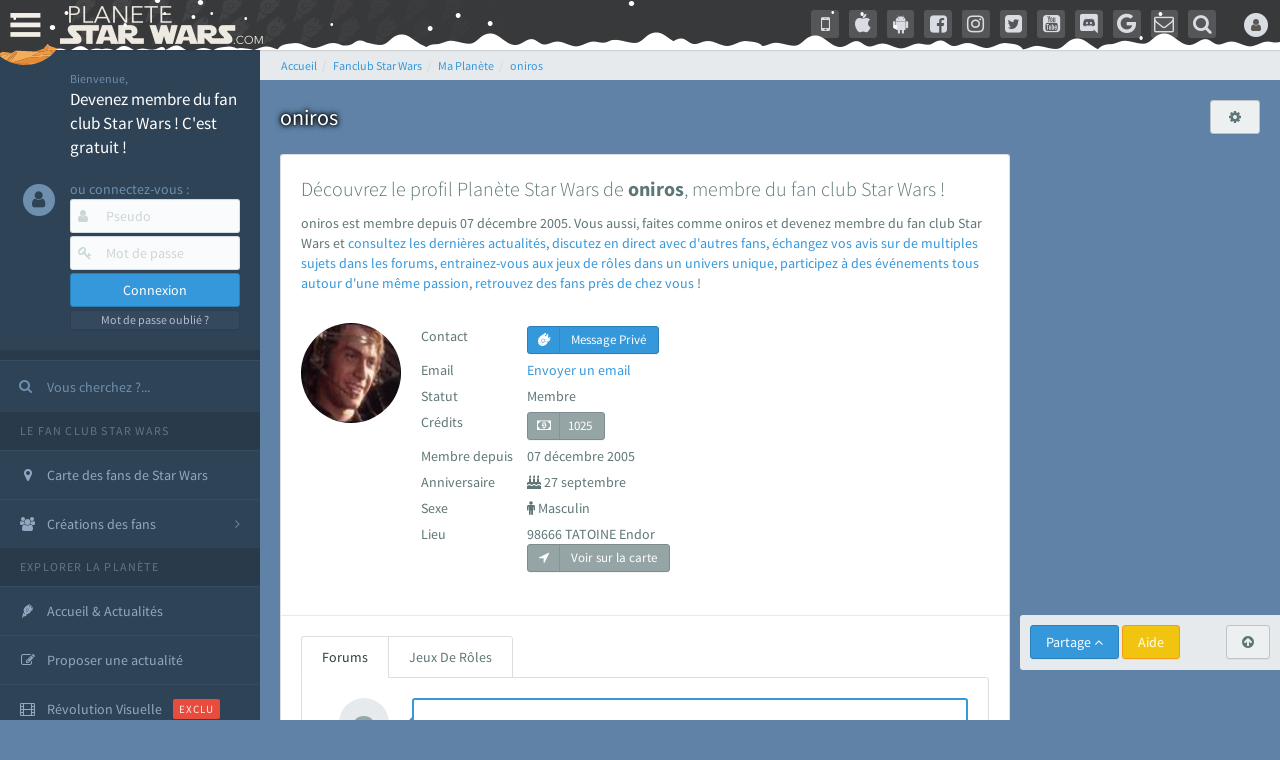

--- FILE ---
content_type: text/html; charset=utf-8
request_url: https://www.google.com/recaptcha/api2/aframe
body_size: 249
content:
<!DOCTYPE HTML><html><head><meta http-equiv="content-type" content="text/html; charset=UTF-8"></head><body><script nonce="5z124X13EcRjrCeYbhKzew">/** Anti-fraud and anti-abuse applications only. See google.com/recaptcha */ try{var clients={'sodar':'https://pagead2.googlesyndication.com/pagead/sodar?'};window.addEventListener("message",function(a){try{if(a.source===window.parent){var b=JSON.parse(a.data);var c=clients[b['id']];if(c){var d=document.createElement('img');d.src=c+b['params']+'&rc='+(localStorage.getItem("rc::a")?sessionStorage.getItem("rc::b"):"");window.document.body.appendChild(d);sessionStorage.setItem("rc::e",parseInt(sessionStorage.getItem("rc::e")||0)+1);localStorage.setItem("rc::h",'1769100777605');}}}catch(b){}});window.parent.postMessage("_grecaptcha_ready", "*");}catch(b){}</script></body></html>

--- FILE ---
content_type: application/javascript; charset=utf-8
request_url: https://fundingchoicesmessages.google.com/f/AGSKWxXlQwBZ2vQGx5I64nF-c-LSxkh6Uu_tUNoncKGi5QGjetuMNGL--CJBXBrFzbGnuyo0ntYk9rrvlTw4KLG9lH_t2PgXxJiPEeg7wfEHeTKKMbh0vIfSgYSQU8zazcPGCxQPbdtFR7hTfy924dWCK6uMxoG1HqQ2-csdazgTWFBOXEIFY2AOr6H281Gt/_/ssc_ad./templates/ad./ad/random_/ad/homepage?-ad-new_
body_size: -1288
content:
window['7e2a482e-e012-41bc-8c00-af813fa35cd0'] = true;

--- FILE ---
content_type: application/javascript
request_url: https://cdn-lib.planete-starwars.com/assets/pswminify/pswtypeahead-26012217.js
body_size: 2162
content:
$(document).ready(function(){var substringMatcher=function(strs){return function findMatches(q,cb){var matches,substrRegex;matches=[];substrRegex=new RegExp(q,'i');$.each(strs,function(i,str){if(substrRegex.test(str)){matches.push({value:str})}});cb(matches)}};var mainsearchquery=["han solo","empire contre attaque","disney","r2 d2","lego","retour du jedi","anakinweb","dark vador","clone wars","luke","jeux","george lucas","rogue one","attaque des clones","jouets","menace fantome","exposition","evenements","leia","anakin skywalker","les derniers jedi","revanche des sith","nouvel espoir","kylo ren","bb 8","c3po","star wars","jedi","star","anakin","reveil de la force","rt tt quot nvopzp and 1 1 or","wars","1 nvopzp and 1 1 or","figurine","le reveil de la force","sith","fan made","episode 6","episode 7","pr logie","Top 3 des personnages les plus fort","episode 2","roman","gt lt img src z onerror alert 1 gt","episode 4","mod liste","ch tar wars fg5cks2hmi5q jsp","rebel","p a a a re quot nvopzp and 1 1 or","episode 1","bad patch","c cit personnage quot","episode 3","jeu vid o quot","je suis ton p re","pop star wars","plan te jubillar","lt img src z onerror alert 1 gt","episode 5","fm whatsapp","v hicules","couverture","vi quot","jeu vid o 41f6b7y47cj5 nvopzp and 1 1 or nvopzp and 1 1 or","mod apk order by 1 mhph","git head","episode 9","rt tt quot","c cit personnage","jeu vid o 1 quot nvopzp and 1 1 or","episode 8","at act rlaktg","cht ar wars nvopzp and 1 1 or nvopzp and 1 1 or","star wars the old republic","at act order by 1 cvar","y wing btl b","1 4 fd p tower","qu rahn","bb 8 feed nvopzp and 1 1 or","le jdr d anakinweb","film","s paratistes","Dob et Del Moomo","OTT platform","the black series","gt lt a gt lt details open ontoggle confirm 1 gt","cal castis","al 1 quot","star wars 7","le livre de boba fett","p a a a re quot","star wa recap","ore quot","bd quot","han solo 942","at st nvopzp and 1 1 or","r2 d2 feed","star wars x","jeu vid o 41f6b7y47cj5 jsp","rt tt   quot","log quot","a k lemando","l re de la r publique","r2 d2 order by 1 pgjn","y wong","le mans","i know","ken lower","war of the bounty hunter","fan fiction","e wing","The wisper","les blogs","gt lt a gt lt img src z onerror alert 1 gt","la force est puissante","une nouvelle haube","c cit personnage nvopzp and 1 1 or","ge quot","cr ature for t","cr er compte fan","adi gallia","al and 2 3 8 6 8 and bn2f bn2f quot","s ries","gb whatsapp","nom de planete nvopzp and 1 1 or","g n ral draven","maz kanata","the star wars","pog soup","cb tt quot nvopzp and 1 1 or","amp 313 e ravageur nvopzp and 1 1 or nvopzp and 1 1 or","jeu vid o 41f6b7y47cj5 jsp nvopzp and 1 1 or","han solo 937","'nvOpzp; AND 1=1 OR","la genese des","Zak elle","arc alpha","at act order by 1 gtkw","r2 d2 order by 6 nvopzp and 1 1 or","mod apk order by 1 itrj","ch tar wars rlp7k","x wing","dark","1 4 fd p tower nvopzp and 1 1 or","jeu vid o 41f6b7y47cj5 nvopzp and 1 1 or","os favelas","r2 d2 order by 6","tie interceptor","battle","la force","port","jar jar bink","tr tt","fa mtoxo","gt lt a gt lt body onpageshow confirm 1 gt","ray palpatine","5 frere","la prison","obi wan bande annonce","han solobbFY7sEu","sorties","de star war","le r veil de la force","si ge de mandalore","mos eisley","arm clone","mr sith","c cit personnage wcgfyy","premier","solo","la qu te des jedi","r2 d2 order by 1 oreo","co te nvopzp and 1 1 or","ch tar wars quot","jeu vid o 41f6b7y47cj5","r2 d2 order by 1","gro nhfx42ptk6rk","de l univers","mod nvopzp and 1 1 or","bd 1c6f4rc2g7bb jsp","Dok ondar","ch tar wars","cra quot","la cabane d obi wan","m smiley","r2 d2 order by 1 tvpa","l orage","ben solo rey","nom de planete","age han solo pisode 4","lt h1 gt test lt h1 gt","han solo and 2 3 8 6 8 and wkvk wkvk","N 1 star","han solouSaC2MRV","la saga","ch tarwars","fa 1 quot","at act order by 1 rqyn","The mandalorian","celebration","star wars 1 quot","han solo 862","sous","at act h3hjvre6eo8s jsp nvopzp and 1 1 or","tim rose","bon cathan","lt img src z onerror alert 1 gt nvopzp and 1 1 or","r2 d2 order by 1 cqva","41 st elite nvopzp and 1 1 or","man alor","cr er un article","fan film","3 me soeur","rt tt nvopzp and 1 1 or nvopzp and 1 1 or","deux","Plo koon","les aventures","obi wan kenobi","des vessau","X wing jeu","pre vizla","kotor","wat tambor","mon pseudo","rebels","r sum star wars","dernier","figurine luc","l empire des t n bres nvopzp and 1 1 or","fa tauzqkkxqzh1 jsp","the acolyre","Livre Ben solo","les d c rvel s","nom de planete order by 9","r2 d2 order by 4614","dark ren","son sabre","cr er compte fan nvopzp and 1 1 or","S inscrir","force fx","fans","Tie stricte","mt mt nvopzp and 1 1 or","esp ce yoda nvopzp and 1 1 or","anakinweb and 2 3 8 6 8 and a1yy a1yy","the clone wars","remi","annonce","c cit personnage and 27 27","yoda","les archives","de star war nvopzp and 1 1 or","luc skywalker","lt img src 1 onerror amp x61 amp x6c amp x65 amp x72 amp x74 1 gt","la l gende des jedi","les clones","fa quot","r2 d2 and 9762 9762 and","cb tt quot","r2 d2 order by 1 dmre","tie defender","jeu star wars","t l charger"," rx24","amp 313 e ravageur nvopzp and 1 1 or","Zed Orrelios","Mes option","tie aggressor","aq vetina","uvell or","the star wars nvopzp and 1 1 or","une planete","pop r2 b1 nvopzp and 1 1 or","jek porkins","g chis","plan tes de rogue one","lt img src z onerror alert 1 gt oylfau nvopzp and 1 1 or","at act msnorc","CT 27 5555","Tie bombardier","the force unleashed","r2 d2 and 9762 9762 avsw","clone","do quot","mandalorian","ka dedus","seb 1995","bd wcu9o","nar hekka","youtube mp3","pr logie nvopzp and 1 1 or","rt tt e7xvp1sf83fl","a b c d e f g h i j k l m n o p q r s t u v w x y z nvopzp and 1 1 or nvopzp and 1 1 or nvopzp and 1 1 or","g n ration star wars","x wing 1 18","walker","ken rtrim","legacy","sly more",""];$('.PSWsearchHelp').typeahead({hint:!0,highlight:!0,minLength:1},{name:'mainsearchquery',displayKey:'value',source:substringMatcher(mainsearchquery)})})